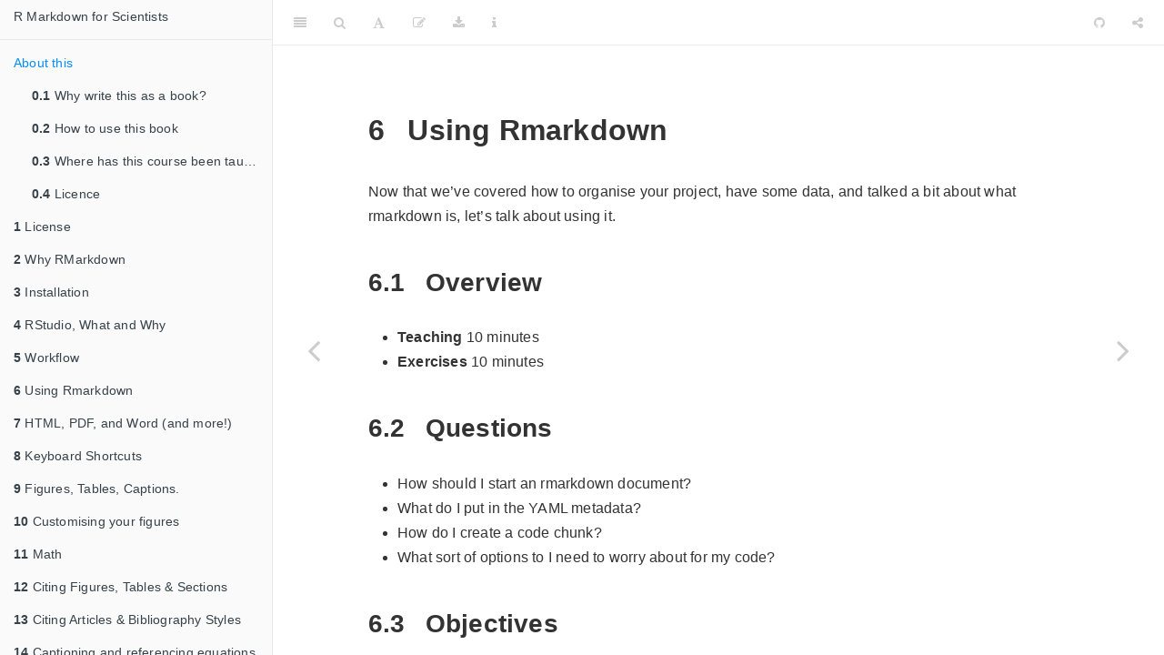

--- FILE ---
content_type: text/html;charset=UTF-8
request_url: https://rmd4sci.njtierney.com/using-rmarkdown
body_size: 13576
content:
<!DOCTYPE html><html lang="" xml:lang=""><head>

  <meta charset="utf-8">
  <meta http-equiv="X-UA-Compatible" content="IE=edge">
  <title>6 Using Rmarkdown | RMarkdown for Scientists</title>
  <meta name="description" content="A book created for a 3 hour workshop on rmarkdown">
  <meta name="generator" content="bookdown 0.20.5 and GitBook 2.6.7">

  <meta property="og:title" content="6 Using Rmarkdown | RMarkdown for Scientists">
  <meta property="og:type" content="book">
  <meta property="og:url" content="https://rmd4sci.njtierney.com/">
  
  <meta property="og:description" content="A book created for a 3 hour workshop on rmarkdown">
  

  <meta name="twitter:card" content="summary">
  <meta name="twitter:title" content="6 Using Rmarkdown | RMarkdown for Scientists">
  
  <meta name="twitter:description" content="A book created for a 3 hour workshop on rmarkdown">
  

<meta name="author" content="Nicholas Tierney">


<meta name="date" content="2020-09-09">

  <meta name="viewport" content="width=device-width, initial-scale=1">
  <meta name="apple-mobile-web-app-capable" content="yes">
  <meta name="apple-mobile-web-app-status-bar-style" content="black">
  
  
<link rel="prev" href="workflow.html">
<link rel="next" href="html-pdf-and-word-and-more.html">

<link href="libs/gitbook-2.6.7/css/style.css" rel="stylesheet">
<link href="libs/gitbook-2.6.7/css/plugin-table.css" rel="stylesheet">
<link href="libs/gitbook-2.6.7/css/plugin-bookdown.css" rel="stylesheet">
<link href="libs/gitbook-2.6.7/css/plugin-highlight.css" rel="stylesheet">
<link href="libs/gitbook-2.6.7/css/plugin-search.css" rel="stylesheet">
<link href="libs/gitbook-2.6.7/css/plugin-fontsettings.css" rel="stylesheet">
<link href="libs/gitbook-2.6.7/css/plugin-clipboard.css" rel="stylesheet">












<style type="text/css">
a.sourceLine { display: inline-block; line-height: 1.25; }
a.sourceLine { pointer-events: none; color: inherit; text-decoration: inherit; }
a.sourceLine:empty { height: 1.2em; }
.sourceCode { overflow: visible; }
code.sourceCode { white-space: pre; position: relative; }
pre.sourceCode { margin: 0; }
@media screen {
div.sourceCode { overflow: auto; }
}
@media print {
code.sourceCode { white-space: pre-wrap; }
a.sourceLine { text-indent: -1em; padding-left: 1em; }
}
pre.numberSource a.sourceLine
  { position: relative; left: -4em; }
pre.numberSource a.sourceLine::before
  { content: attr(data-line-number);
    position: relative; left: -1em; text-align: right; vertical-align: baseline;
    border: none; pointer-events: all; display: inline-block;
    -webkit-touch-callout: none; -webkit-user-select: none;
    -khtml-user-select: none; -moz-user-select: none;
    -ms-user-select: none; user-select: none;
    padding: 0 4px; width: 4em;
    color: #aaaaaa;
  }
pre.numberSource { margin-left: 3em; border-left: 1px solid #aaaaaa;  padding-left: 4px; }
div.sourceCode
  {  }
@media screen {
a.sourceLine::before { text-decoration: underline; }
}
code span.al { color: #ff0000; font-weight: bold; } /* Alert */
code span.an { color: #60a0b0; font-weight: bold; font-style: italic; } /* Annotation */
code span.at { color: #7d9029; } /* Attribute */
code span.bn { color: #40a070; } /* BaseN */
code span.bu { } /* BuiltIn */
code span.cf { color: #007020; font-weight: bold; } /* ControlFlow */
code span.ch { color: #4070a0; } /* Char */
code span.cn { color: #880000; } /* Constant */
code span.co { color: #60a0b0; font-style: italic; } /* Comment */
code span.cv { color: #60a0b0; font-weight: bold; font-style: italic; } /* CommentVar */
code span.do { color: #ba2121; font-style: italic; } /* Documentation */
code span.dt { color: #902000; } /* DataType */
code span.dv { color: #40a070; } /* DecVal */
code span.er { color: #ff0000; font-weight: bold; } /* Error */
code span.ex { } /* Extension */
code span.fl { color: #40a070; } /* Float */
code span.fu { color: #06287e; } /* Function */
code span.im { } /* Import */
code span.in { color: #60a0b0; font-weight: bold; font-style: italic; } /* Information */
code span.kw { color: #007020; font-weight: bold; } /* Keyword */
code span.op { color: #666666; } /* Operator */
code span.ot { color: #007020; } /* Other */
code span.pp { color: #bc7a00; } /* Preprocessor */
code span.sc { color: #4070a0; } /* SpecialChar */
code span.ss { color: #bb6688; } /* SpecialString */
code span.st { color: #4070a0; } /* String */
code span.va { color: #19177c; } /* Variable */
code span.vs { color: #4070a0; } /* VerbatimString */
code span.wa { color: #60a0b0; font-weight: bold; font-style: italic; } /* Warning */
</style>

<link rel="stylesheet" href="style.css" type="text/css">
<style type="text/css">.MathJax_Hover_Frame {border-radius: .25em; -webkit-border-radius: .25em; -moz-border-radius: .25em; -khtml-border-radius: .25em; box-shadow: 0px 0px 15px #83A; -webkit-box-shadow: 0px 0px 15px #83A; -moz-box-shadow: 0px 0px 15px #83A; -khtml-box-shadow: 0px 0px 15px #83A; border: 1px solid #A6D ! important; display: inline-block; position: absolute}
.MathJax_Menu_Button .MathJax_Hover_Arrow {position: absolute; cursor: pointer; display: inline-block; border: 2px solid #AAA; border-radius: 4px; -webkit-border-radius: 4px; -moz-border-radius: 4px; -khtml-border-radius: 4px; font-family: 'Courier New',Courier; font-size: 9px; color: #F0F0F0}
.MathJax_Menu_Button .MathJax_Hover_Arrow span {display: block; background-color: #AAA; border: 1px solid; border-radius: 3px; line-height: 0; padding: 4px}
.MathJax_Hover_Arrow:hover {color: white!important; border: 2px solid #CCC!important}
.MathJax_Hover_Arrow:hover span {background-color: #CCC!important}
</style><style type="text/css">#MathJax_About {position: fixed; left: 50%; width: auto; text-align: center; border: 3px outset; padding: 1em 2em; background-color: #DDDDDD; color: black; cursor: default; font-family: message-box; font-size: 120%; font-style: normal; text-indent: 0; text-transform: none; line-height: normal; letter-spacing: normal; word-spacing: normal; word-wrap: normal; white-space: nowrap; float: none; z-index: 201; border-radius: 15px; -webkit-border-radius: 15px; -moz-border-radius: 15px; -khtml-border-radius: 15px; box-shadow: 0px 10px 20px #808080; -webkit-box-shadow: 0px 10px 20px #808080; -moz-box-shadow: 0px 10px 20px #808080; -khtml-box-shadow: 0px 10px 20px #808080; filter: progid:DXImageTransform.Microsoft.dropshadow(OffX=2, OffY=2, Color='gray', Positive='true')}
#MathJax_About.MathJax_MousePost {outline: none}
.MathJax_Menu {position: absolute; background-color: white; color: black; width: auto; padding: 5px 0px; border: 1px solid #CCCCCC; margin: 0; cursor: default; font: menu; text-align: left; text-indent: 0; text-transform: none; line-height: normal; letter-spacing: normal; word-spacing: normal; word-wrap: normal; white-space: nowrap; float: none; z-index: 201; border-radius: 5px; -webkit-border-radius: 5px; -moz-border-radius: 5px; -khtml-border-radius: 5px; box-shadow: 0px 10px 20px #808080; -webkit-box-shadow: 0px 10px 20px #808080; -moz-box-shadow: 0px 10px 20px #808080; -khtml-box-shadow: 0px 10px 20px #808080; filter: progid:DXImageTransform.Microsoft.dropshadow(OffX=2, OffY=2, Color='gray', Positive='true')}
.MathJax_MenuItem {padding: 1px 2em; background: transparent}
.MathJax_MenuArrow {position: absolute; right: .5em; padding-top: .25em; color: #666666; font-size: .75em}
.MathJax_MenuActive .MathJax_MenuArrow {color: white}
.MathJax_MenuArrow.RTL {left: .5em; right: auto}
.MathJax_MenuCheck {position: absolute; left: .7em}
.MathJax_MenuCheck.RTL {right: .7em; left: auto}
.MathJax_MenuRadioCheck {position: absolute; left: .7em}
.MathJax_MenuRadioCheck.RTL {right: .7em; left: auto}
.MathJax_MenuLabel {padding: 1px 2em 3px 1.33em; font-style: italic}
.MathJax_MenuRule {border-top: 1px solid #DDDDDD; margin: 4px 3px}
.MathJax_MenuDisabled {color: GrayText}
.MathJax_MenuActive {background-color: #606872; color: white}
.MathJax_MenuDisabled:focus, .MathJax_MenuLabel:focus {background-color: #E8E8E8}
.MathJax_ContextMenu:focus {outline: none}
.MathJax_ContextMenu .MathJax_MenuItem:focus {outline: none}
#MathJax_AboutClose {top: .2em; right: .2em}
.MathJax_Menu .MathJax_MenuClose {top: -10px; left: -10px}
.MathJax_MenuClose {position: absolute; cursor: pointer; display: inline-block; border: 2px solid #AAA; border-radius: 18px; -webkit-border-radius: 18px; -moz-border-radius: 18px; -khtml-border-radius: 18px; font-family: 'Courier New',Courier; font-size: 24px; color: #F0F0F0}
.MathJax_MenuClose span {display: block; background-color: #AAA; border: 1.5px solid; border-radius: 18px; -webkit-border-radius: 18px; -moz-border-radius: 18px; -khtml-border-radius: 18px; line-height: 0; padding: 8px 0 6px}
.MathJax_MenuClose:hover {color: white!important; border: 2px solid #CCC!important}
.MathJax_MenuClose:hover span {background-color: #CCC!important}
.MathJax_MenuClose:hover:focus {outline: none}
</style><style type="text/css">.MathJax_Preview .MJXf-math {color: inherit!important}
</style><style type="text/css">.MJX_Assistive_MathML {position: absolute!important; top: 0; left: 0; clip: rect(1px, 1px, 1px, 1px); padding: 1px 0 0 0!important; border: 0!important; height: 1px!important; width: 1px!important; overflow: hidden!important; display: block!important; -webkit-touch-callout: none; -webkit-user-select: none; -khtml-user-select: none; -moz-user-select: none; -ms-user-select: none; user-select: none}
.MJX_Assistive_MathML.MJX_Assistive_MathML_Block {width: 100%!important}
</style><style type="text/css">#MathJax_Zoom {position: absolute; background-color: #F0F0F0; overflow: auto; display: block; z-index: 301; padding: .5em; border: 1px solid black; margin: 0; font-weight: normal; font-style: normal; text-align: left; text-indent: 0; text-transform: none; line-height: normal; letter-spacing: normal; word-spacing: normal; word-wrap: normal; white-space: nowrap; float: none; -webkit-box-sizing: content-box; -moz-box-sizing: content-box; box-sizing: content-box; box-shadow: 5px 5px 15px #AAAAAA; -webkit-box-shadow: 5px 5px 15px #AAAAAA; -moz-box-shadow: 5px 5px 15px #AAAAAA; -khtml-box-shadow: 5px 5px 15px #AAAAAA; filter: progid:DXImageTransform.Microsoft.dropshadow(OffX=2, OffY=2, Color='gray', Positive='true')}
#MathJax_ZoomOverlay {position: absolute; left: 0; top: 0; z-index: 300; display: inline-block; width: 100%; height: 100%; border: 0; padding: 0; margin: 0; background-color: white; opacity: 0; filter: alpha(opacity=0)}
#MathJax_ZoomFrame {position: relative; display: inline-block; height: 0; width: 0}
#MathJax_ZoomEventTrap {position: absolute; left: 0; top: 0; z-index: 302; display: inline-block; border: 0; padding: 0; margin: 0; background-color: white; opacity: 0; filter: alpha(opacity=0)}
</style><style type="text/css">.MathJax_Preview {color: #888; display: contents}
#MathJax_Message {position: fixed; left: 1em; bottom: 1.5em; background-color: #E6E6E6; border: 1px solid #959595; margin: 0px; padding: 2px 8px; z-index: 102; color: black; font-size: 80%; width: auto; white-space: nowrap}
#MathJax_MSIE_Frame {position: absolute; top: 0; left: 0; width: 0px; z-index: 101; border: 0px; margin: 0px; padding: 0px}
.MathJax_Error {color: #CC0000; font-style: italic}
</style><style type="text/css">.MJXp-script {font-size: .8em}
.MJXp-right {-webkit-transform-origin: right; -moz-transform-origin: right; -ms-transform-origin: right; -o-transform-origin: right; transform-origin: right}
.MJXp-bold {font-weight: bold}
.MJXp-italic {font-style: italic}
.MJXp-scr {font-family: MathJax_Script,'Times New Roman',Times,STIXGeneral,serif}
.MJXp-frak {font-family: MathJax_Fraktur,'Times New Roman',Times,STIXGeneral,serif}
.MJXp-sf {font-family: MathJax_SansSerif,'Times New Roman',Times,STIXGeneral,serif}
.MJXp-cal {font-family: MathJax_Caligraphic,'Times New Roman',Times,STIXGeneral,serif}
.MJXp-mono {font-family: MathJax_Typewriter,'Times New Roman',Times,STIXGeneral,serif}
.MJXp-largeop {font-size: 150%}
.MJXp-largeop.MJXp-int {vertical-align: -.2em}
.MJXp-math {display: inline-block; line-height: 1.2; text-indent: 0; font-family: 'Times New Roman',Times,STIXGeneral,serif; white-space: nowrap; border-collapse: collapse}
.MJXp-display {display: block; text-align: center; margin: 1em 0}
.MJXp-math span {display: inline-block}
.MJXp-box {display: block!important; text-align: center}
.MJXp-box:after {content: " "}
.MJXp-rule {display: block!important; margin-top: .1em}
.MJXp-char {display: block!important}
.MJXp-mo {margin: 0 .15em}
.MJXp-mfrac {margin: 0 .125em; vertical-align: .25em}
.MJXp-denom {display: inline-table!important; width: 100%}
.MJXp-denom > * {display: table-row!important}
.MJXp-surd {vertical-align: top}
.MJXp-surd > * {display: block!important}
.MJXp-script-box > *  {display: table!important; height: 50%}
.MJXp-script-box > * > * {display: table-cell!important; vertical-align: top}
.MJXp-script-box > *:last-child > * {vertical-align: bottom}
.MJXp-script-box > * > * > * {display: block!important}
.MJXp-mphantom {visibility: hidden}
.MJXp-munderover, .MJXp-munder {display: inline-table!important}
.MJXp-over {display: inline-block!important; text-align: center}
.MJXp-over > * {display: block!important}
.MJXp-munderover > *, .MJXp-munder > * {display: table-row!important}
.MJXp-mtable {vertical-align: .25em; margin: 0 .125em}
.MJXp-mtable > * {display: inline-table!important; vertical-align: middle}
.MJXp-mtr {display: table-row!important}
.MJXp-mtd {display: table-cell!important; text-align: center; padding: .5em 0 0 .5em}
.MJXp-mtr > .MJXp-mtd:first-child {padding-left: 0}
.MJXp-mtr:first-child > .MJXp-mtd {padding-top: 0}
.MJXp-mlabeledtr {display: table-row!important}
.MJXp-mlabeledtr > .MJXp-mtd:first-child {padding-left: 0}
.MJXp-mlabeledtr:first-child > .MJXp-mtd {padding-top: 0}
.MJXp-merror {background-color: #FFFF88; color: #CC0000; border: 1px solid #CC0000; padding: 1px 3px; font-style: normal; font-size: 90%}
.MJXp-scale0 {-webkit-transform: scaleX(.0); -moz-transform: scaleX(.0); -ms-transform: scaleX(.0); -o-transform: scaleX(.0); transform: scaleX(.0)}
.MJXp-scale1 {-webkit-transform: scaleX(.1); -moz-transform: scaleX(.1); -ms-transform: scaleX(.1); -o-transform: scaleX(.1); transform: scaleX(.1)}
.MJXp-scale2 {-webkit-transform: scaleX(.2); -moz-transform: scaleX(.2); -ms-transform: scaleX(.2); -o-transform: scaleX(.2); transform: scaleX(.2)}
.MJXp-scale3 {-webkit-transform: scaleX(.3); -moz-transform: scaleX(.3); -ms-transform: scaleX(.3); -o-transform: scaleX(.3); transform: scaleX(.3)}
.MJXp-scale4 {-webkit-transform: scaleX(.4); -moz-transform: scaleX(.4); -ms-transform: scaleX(.4); -o-transform: scaleX(.4); transform: scaleX(.4)}
.MJXp-scale5 {-webkit-transform: scaleX(.5); -moz-transform: scaleX(.5); -ms-transform: scaleX(.5); -o-transform: scaleX(.5); transform: scaleX(.5)}
.MJXp-scale6 {-webkit-transform: scaleX(.6); -moz-transform: scaleX(.6); -ms-transform: scaleX(.6); -o-transform: scaleX(.6); transform: scaleX(.6)}
.MJXp-scale7 {-webkit-transform: scaleX(.7); -moz-transform: scaleX(.7); -ms-transform: scaleX(.7); -o-transform: scaleX(.7); transform: scaleX(.7)}
.MJXp-scale8 {-webkit-transform: scaleX(.8); -moz-transform: scaleX(.8); -ms-transform: scaleX(.8); -o-transform: scaleX(.8); transform: scaleX(.8)}
.MJXp-scale9 {-webkit-transform: scaleX(.9); -moz-transform: scaleX(.9); -ms-transform: scaleX(.9); -o-transform: scaleX(.9); transform: scaleX(.9)}
.MathJax_PHTML .noError {vertical-align: ; font-size: 90%; text-align: left; color: black; padding: 1px 3px; border: 1px solid}
</style></head>

<body><div id="MathJax_Message" style="display: none;"></div>



  <div class="book without-animation with-summary   font-size-2 font-family-1" data-basepath=".">

    <div class="book-summary"><div class="book-search" role="search"><label for="search-box" aria-hidden="false" hidden="hidden">Type to search</label><input id="search-box" type="search" class="form-control" placeholder="Type to search (Enter for navigation)" title="Use Enter or the &lt;Down&gt; key to navigate to the next match, or the &lt;Up&gt; key to the previous match"></div>
      <nav role="navigation">

<ul class="summary">
<li><a href="./">R Markdown for Scientists</a></li>

<li class="divider"></li>
<li class="chapter active" data-level="" data-path="index.html"><a href="/"><i class="fa fa-check"></i>About this</a><ul style="display: block;">
<li class="chapter" data-level="0.1" data-path="index.html"><a href="/#why-write-this-as-a-book"><i class="fa fa-check"></i><b>0.1</b> Why write this as a book?</a></li>
<li class="chapter" data-level="0.2" data-path="index.html"><a href="/#how-to-use-this-book"><i class="fa fa-check"></i><b>0.2</b> How to use this book</a></li>
<li class="chapter" data-level="0.3" data-path="index.html"><a href="/#where-has-this-course-been-taught" title="0.3 Where has this course been taught?"><i class="fa fa-check"></i><b>0.3</b> Where has this course been taught?</a></li>
<li class="chapter" data-level="0.4" data-path="index.html"><a href="/#licence"><i class="fa fa-check"></i><b>0.4</b> Licence</a></li>
</ul></li>
<li class="chapter" data-level="1" data-path="license.html"><a href="/license"><i class="fa fa-check"></i><b>1</b> License</a></li>
<li class="chapter" data-level="2" data-path="why-rmarkdown.html"><a href="/why-rmarkdown"><i class="fa fa-check"></i><b>2</b> Why RMarkdown</a><ul style="display: none;">
<li class="chapter" data-level="2.1" data-path="why-rmarkdown.html"><a href="/why-rmarkdown#overview"><i class="fa fa-check"></i><b>2.1</b> Overview</a></li>
<li class="chapter" data-level="2.2" data-path="why-rmarkdown.html"><a href="/why-rmarkdown#questions"><i class="fa fa-check"></i><b>2.2</b> Questions</a></li>
<li class="chapter" data-level="2.3" data-path="why-rmarkdown.html"><a href="/why-rmarkdown#objectives"><i class="fa fa-check"></i><b>2.3</b> Objectives</a></li>
<li class="chapter" data-level="2.4" data-path="why-rmarkdown.html"><a href="/why-rmarkdown#your-turn"><i class="fa fa-check"></i><b>2.4</b> Your Turn</a></li>
<li class="chapter" data-level="2.5" data-path="why-rmarkdown.html"><a href="/why-rmarkdown#reproducibility-is-a-problem"><i class="fa fa-check"></i><b>2.5</b> Reproducibility is a problem</a></li>
<li class="chapter" data-level="2.6" data-path="why-rmarkdown.html"><a href="/why-rmarkdown#literate-programming-is-a-partial-solution"><i class="fa fa-check"></i><b>2.6</b> Literate programming is a partial solution</a></li>
<li class="chapter" data-level="2.7" data-path="why-rmarkdown.html"><a href="/why-rmarkdown#markdown-as-a-new-player-to-legibility"><i class="fa fa-check"></i><b>2.7</b> Markdown as a new player to legibility</a><ul style="display: none;">
<li class="chapter" data-level="2.7.1" data-path="why-rmarkdown.html"><a href="/why-rmarkdown#a-brief-example-of-markdown"><i class="fa fa-check"></i><b>2.7.1</b> A brief example of markdown</a></li>
</ul></li>
<li class="chapter" data-level="2.8" data-path="why-rmarkdown.html"><a href="/why-rmarkdown#your-turn-1"><i class="fa fa-check"></i><b>2.8</b> Your Turn</a></li>
<li class="chapter" data-level="2.9" data-path="why-rmarkdown.html"><a href="/why-rmarkdown#r-markdown-helps-complete-the-solution-to-the-reproducibility-problem"><i class="fa fa-check"></i><b>2.9</b> R Markdown helps complete the solution to the reproducibility problem</a></li>
<li class="chapter" data-level="2.10" data-path="why-rmarkdown.html"><a href="/why-rmarkdown#summary"><i class="fa fa-check"></i><b>2.10</b> Summary</a></li>
<li class="chapter" data-level="2.11" data-path="why-rmarkdown.html"><a href="/why-rmarkdown#learning-more"><i class="fa fa-check"></i><b>2.11</b> Learning more</a></li>
</ul></li>
<li class="chapter" data-level="3" data-path="installation.html"><a href="/installation"><i class="fa fa-check"></i><b>3</b> Installation</a><ul style="display: none;">
<li class="chapter" data-level="3.1" data-path="installation.html"><a href="/installation#overview-1"><i class="fa fa-check"></i><b>3.1</b> Overview</a></li>
<li class="chapter" data-level="3.2" data-path="installation.html"><a href="/installation#questions-1"><i class="fa fa-check"></i><b>3.2</b> Questions</a></li>
<li class="chapter" data-level="3.3" data-path="installation.html"><a href="/installation#software-setup"><i class="fa fa-check"></i><b>3.3</b> Software Setup</a><ul style="display: none;">
<li class="chapter" data-level="3.3.1" data-path="installation.html"><a href="/installation#r"><i class="fa fa-check"></i><b>3.3.1</b> R</a></li>
<li class="chapter" data-level="3.3.2" data-path="installation.html"><a href="/installation#rstudio"><i class="fa fa-check"></i><b>3.3.2</b> RStudio</a></li>
</ul></li>
<li class="chapter" data-level="3.4" data-path="installation.html"><a href="/installation#rmarkdown"><i class="fa fa-check"></i><b>3.4</b> RMarkdown</a></li>
<li class="chapter" data-level="3.5" data-path="installation.html"><a href="/installation#a-note-on-pdf"><i class="fa fa-check"></i><b>3.5</b> A note on PDF</a><ul style="display: none;">
<li class="chapter" data-level="3.5.1" data-path="installation.html"><a href="/installation#problem-solving-with-latex"><i class="fa fa-check"></i><b>3.5.1</b> Problem solving with LaTeX</a></li>
</ul></li>
<li class="chapter" data-level="3.6" data-path="installation.html"><a href="/installation#test-script"><i class="fa fa-check"></i><b>3.6</b> Test Script</a></li>
</ul></li>
<li class="chapter" data-level="4" data-path="rstudio-what-and-why.html"><a href="/rstudio-what-and-why"><i class="fa fa-check"></i><b>4</b> RStudio, What and Why</a><ul style="display: none;">
<li class="chapter" data-level="4.1" data-path="rstudio-what-and-why.html"><a href="/rstudio-what-and-why#overview-2"><i class="fa fa-check"></i><b>4.1</b> Overview</a></li>
<li class="chapter" data-level="4.2" data-path="rstudio-what-and-why.html"><a href="/rstudio-what-and-why#questions-2"><i class="fa fa-check"></i><b>4.2</b> Questions</a></li>
<li class="chapter" data-level="4.3" data-path="rstudio-what-and-why.html"><a href="/rstudio-what-and-why#objectives-1"><i class="fa fa-check"></i><b>4.3</b> Objectives</a></li>
<li class="chapter" data-level="4.4" data-path="rstudio-what-and-why.html"><a href="/rstudio-what-and-why#what-is-rstudio-and-why-should-i-use-it"><i class="fa fa-check"></i><b>4.4</b> What is RStudio, and why should I use it?</a></li>
<li class="chapter" data-level="4.5" data-path="rstudio-what-and-why.html"><a href="/rstudio-what-and-why#exercise-rstudio-default-options"><i class="fa fa-check"></i><b>4.5</b> Exercise: RStudio default options</a></li>
<li class="chapter" data-level="4.6" data-path="rstudio-what-and-why.html"><a href="/rstudio-what-and-why#learning-more-1"><i class="fa fa-check"></i><b>4.6</b> Learning more</a></li>
</ul></li>
<li class="chapter" data-level="5" data-path="workflow.html"><a href="/workflow"><i class="fa fa-check"></i><b>5</b> Workflow</a><ul style="display: none;">
<li class="chapter" data-level="5.1" data-path="workflow.html"><a href="/workflow#overview-3"><i class="fa fa-check"></i><b>5.1</b> Overview</a></li>
<li class="chapter" data-level="5.2" data-path="workflow.html"><a href="/workflow#questions-3"><i class="fa fa-check"></i><b>5.2</b> Questions</a></li>
<li class="chapter" data-level="5.3" data-path="workflow.html"><a href="/workflow#objectives-2"><i class="fa fa-check"></i><b>5.3</b> Objectives</a></li>
<li class="chapter" data-level="5.4" data-path="workflow.html"><a href="/workflow#your-turn-2"><i class="fa fa-check"></i><b>5.4</b> Your Turn</a></li>
<li class="chapter" data-level="5.5" data-path="workflow.html"><a href="/workflow#when-you-start-a-new-project-open-a-new-rstudio-project"><i class="fa fa-check"></i><b>5.5</b> When you start a new project: Open a new RStudio project</a><ul style="display: none;">
<li class="chapter" data-level="5.5.1" data-path="workflow.html"><a href="/workflow#so-what-does-this-do"><i class="fa fa-check"></i><b>5.5.1</b> So what does this do?</a></li>
</ul></li>
<li class="chapter" data-level="5.6" data-path="workflow.html"><a href="/workflow#what-is-a-file-path"><i class="fa fa-check"></i><b>5.6</b> What is a file path?</a></li>
<li class="chapter" data-level="5.7" data-path="workflow.html"><a href="/workflow#your-turn-3"><i class="fa fa-check"></i><b>5.7</b> Your Turn</a></li>
<li class="chapter" data-level="5.8" data-path="workflow.html"><a href="/workflow#is-there-an-answer-to-the-madness"><i class="fa fa-check"></i><b>5.8</b> Is there an answer to the madness?</a></li>
<li class="chapter" data-level="5.9" data-path="workflow.html"><a href="/workflow#your-turn-use-your-own-rstudio-project"><i class="fa fa-check"></i><b>5.9</b> Your Turn: Use your own rstudio project</a></li>
<li class="chapter" data-level="5.10" data-path="workflow.html"><a href="/workflow#your-turn-4"><i class="fa fa-check"></i><b>5.10</b> Your turn</a></li>
<li class="chapter" data-level="5.11" data-path="workflow.html"><a href="/workflow#the-here-package"><i class="fa fa-check"></i><b>5.11</b> The “here” package</a></li>
<li class="chapter" data-level="5.12" data-path="workflow.html"><a href="/workflow#remember"><i class="fa fa-check"></i><b>5.12</b> Remember</a><ul style="display: none;">
<li class="chapter" data-level="5.12.1" data-path="workflow.html"><a href="/workflow#aside-creating-an-rstudio-project"><i class="fa fa-check"></i><b>5.12.1</b> Aside: Creating an RStudio project</a></li>
</ul></li>
</ul></li>
<li class="chapter" data-level="6" data-path="using-rmarkdown.html"><a href="/using-rmarkdown"><i class="fa fa-check"></i><b>6</b> Using Rmarkdown</a><ul style="display: none;">
<li class="chapter" data-level="6.1" data-path="using-rmarkdown.html"><a href="/using-rmarkdown#overview-4"><i class="fa fa-check"></i><b>6.1</b> Overview</a></li>
<li class="chapter" data-level="6.2" data-path="using-rmarkdown.html"><a href="/using-rmarkdown#questions-4"><i class="fa fa-check"></i><b>6.2</b> Questions</a></li>
<li class="chapter" data-level="6.3" data-path="using-rmarkdown.html"><a href="/using-rmarkdown#objectives-3"><i class="fa fa-check"></i><b>6.3</b> Objectives</a></li>
<li class="chapter" data-level="6.4" data-path="using-rmarkdown.html"><a href="/using-rmarkdown#the-anatomy-of-an-rmarkdown-document"><i class="fa fa-check"></i><b>6.4</b> The anatomy of an rmarkdown document</a><ul style="display: none;">
<li class="chapter" data-level="6.4.1" data-path="using-rmarkdown.html"><a href="/using-rmarkdown#metadata"><i class="fa fa-check"></i><b>6.4.1</b> Metadata</a></li>
<li class="chapter" data-level="6.4.2" data-path="using-rmarkdown.html"><a href="/using-rmarkdown#text"><i class="fa fa-check"></i><b>6.4.2</b> Text</a></li>
<li class="chapter" data-level="6.4.3" data-path="using-rmarkdown.html"><a href="/using-rmarkdown#code"><i class="fa fa-check"></i><b>6.4.3</b> Code</a></li>
<li class="chapter" data-level="6.4.4" data-path="using-rmarkdown.html"><a href="/using-rmarkdown#chunk-names"><i class="fa fa-check"></i><b>6.4.4</b> Chunk names</a></li>
</ul></li>
<li class="chapter" data-level="6.5" data-path="using-rmarkdown.html"><a href="/using-rmarkdown#code-chunk-options"><i class="fa fa-check"></i><b>6.5</b> Code chunk options</a><ul style="display: none;">
<li class="chapter" data-level="6.5.1" data-path="using-rmarkdown.html"><a href="/using-rmarkdown#inline-code"><i class="fa fa-check"></i><b>6.5.1</b> Inline code</a></li>
</ul></li>
<li class="chapter" data-level="6.6" data-path="using-rmarkdown.html"><a href="/using-rmarkdown#creating-an-rmarkdown-document"><i class="fa fa-check"></i><b>6.6</b> Creating an rmarkdown document</a></li>
<li class="chapter" data-level="6.7" data-path="using-rmarkdown.html"><a href="/using-rmarkdown#working-with-an-rmarkdown-document"><i class="fa fa-check"></i><b>6.7</b> Working with an rmarkdown document</a><ul style="display: none;">
<li class="chapter" data-level="6.7.1" data-path="using-rmarkdown.html"><a href="/using-rmarkdown#your-turn-5"><i class="fa fa-check"></i><b>6.7.1</b> Your Turn</a></li>
</ul></li>
<li class="chapter" data-level="6.8" data-path="using-rmarkdown.html"><a href="/using-rmarkdown#nicks-rmarkdown-hygiene-recommendations"><i class="fa fa-check"></i><b>6.8</b> Nick’s rmarkdown hygiene recommendations</a></li>
<li class="chapter" data-level="6.9" data-path="using-rmarkdown.html"><a href="/using-rmarkdown#your-turn-6"><i class="fa fa-check"></i><b>6.9</b> Your Turn</a></li>
</ul></li>
<li class="chapter" data-level="7" data-path="html-pdf-and-word-and-more.html"><a href="/html-pdf-and-word-and-more"><i class="fa fa-check"></i><b>7</b> HTML, PDF, and Word (and more!)</a><ul style="display: none;">
<li class="chapter" data-level="7.1" data-path="html-pdf-and-word-and-more.html"><a href="/html-pdf-and-word-and-more#overview-5"><i class="fa fa-check"></i><b>7.1</b> Overview</a></li>
<li class="chapter" data-level="7.2" data-path="html-pdf-and-word-and-more.html"><a href="/html-pdf-and-word-and-more#questions-5"><i class="fa fa-check"></i><b>7.2</b> Questions</a></li>
<li class="chapter" data-level="7.3" data-path="html-pdf-and-word-and-more.html"><a href="/html-pdf-and-word-and-more#objectives-4"><i class="fa fa-check"></i><b>7.3</b> Objectives</a></li>
<li class="chapter" data-level="7.4" data-path="html-pdf-and-word-and-more.html"><a href="/html-pdf-and-word-and-more#how-do-i-convert-to-html-pdf-or-word"><i class="fa fa-check"></i><b>7.4</b> How do I convert to HTML, PDF, or Word?</a><ul style="display: none;">
<li class="chapter" data-level="7.4.1" data-path="html-pdf-and-word-and-more.html"><a href="/html-pdf-and-word-and-more#a-note-on-workflow-with-rmarkdown-html-first-pdfword-later"><i class="fa fa-check"></i><b>7.4.1</b> A note on workflow with rmarkdown: HTML first, PDF/word later</a></li>
</ul></li>
<li class="chapter" data-level="7.5" data-path="html-pdf-and-word-and-more.html"><a href="/html-pdf-and-word-and-more#your-turn-7"><i class="fa fa-check"></i><b>7.5</b> Your Turn</a></li>
</ul></li>
<li class="chapter" data-level="8" data-path="keyboard-shortcuts.html"><a href="/keyboard-shortcuts"><i class="fa fa-check"></i><b>8</b> Keyboard Shortcuts</a><ul style="display: none;">
<li class="chapter" data-level="8.1" data-path="keyboard-shortcuts.html"><a href="/keyboard-shortcuts#overview-6"><i class="fa fa-check"></i><b>8.1</b> Overview</a></li>
<li class="chapter" data-level="8.2" data-path="keyboard-shortcuts.html"><a href="/keyboard-shortcuts#questions-6"><i class="fa fa-check"></i><b>8.2</b> Questions</a></li>
<li class="chapter" data-level="8.3" data-path="keyboard-shortcuts.html"><a href="/keyboard-shortcuts#objectives-5"><i class="fa fa-check"></i><b>8.3</b> Objectives</a></li>
<li class="chapter" data-level="8.4" data-path="keyboard-shortcuts.html"><a href="/keyboard-shortcuts#gifs-of-the-action"><i class="fa fa-check"></i><b>8.4</b> Gifs of the action</a><ul style="display: none;">
<li class="chapter" data-level="8.4.1" data-path="keyboard-shortcuts.html"><a href="/keyboard-shortcuts#knit-document"><i class="fa fa-check"></i><b>8.4.1</b> Knit document</a></li>
<li class="chapter" data-level="8.4.2" data-path="keyboard-shortcuts.html"><a href="/keyboard-shortcuts#insert-chunk"><i class="fa fa-check"></i><b>8.4.2</b> Insert Chunk</a></li>
<li class="chapter" data-level="8.4.3" data-path="keyboard-shortcuts.html"><a href="/keyboard-shortcuts#run-current-chunk"><i class="fa fa-check"></i><b>8.4.3</b> Run Current Chunk</a></li>
<li class="chapter" data-level="8.4.4" data-path="keyboard-shortcuts.html"><a href="/keyboard-shortcuts#jump-to"><i class="fa fa-check"></i><b>8.4.4</b> Jump to</a></li>
<li class="chapter" data-level="8.4.5" data-path="keyboard-shortcuts.html"><a href="/keyboard-shortcuts#create-multiple-cursors"><i class="fa fa-check"></i><b>8.4.5</b> Create multiple cursors</a></li>
<li class="chapter" data-level="8.4.6" data-path="keyboard-shortcuts.html"><a href="/keyboard-shortcuts#delete-the-current-line"><i class="fa fa-check"></i><b>8.4.6</b> Delete the current line</a></li>
<li class="chapter" data-level="8.4.7" data-path="keyboard-shortcuts.html"><a href="/keyboard-shortcuts#uncomment-out-a-line"><i class="fa fa-check"></i><b>8.4.7</b> Un/Comment out a line</a></li>
<li class="chapter" data-level="8.4.8" data-path="keyboard-shortcuts.html"><a href="/keyboard-shortcuts#reformat-section"><i class="fa fa-check"></i><b>8.4.8</b> Reformat Section</a></li>
<li class="chapter" data-level="8.4.9" data-path="keyboard-shortcuts.html"><a href="/keyboard-shortcuts#show-keyboard-shortcut-reference"><i class="fa fa-check"></i><b>8.4.9</b> Show Keyboard Shortcut Reference</a></li>
</ul></li>
<li class="chapter" data-level="8.5" data-path="keyboard-shortcuts.html"><a href="/keyboard-shortcuts#table-of-common-shortcuts"><i class="fa fa-check"></i><b>8.5</b> Table of Common Shortcuts</a></li>
<li class="chapter" data-level="8.6" data-path="keyboard-shortcuts.html"><a href="/keyboard-shortcuts#further-reading"><i class="fa fa-check"></i><b>8.6</b> Further Reading</a></li>
<li class="chapter" data-level="8.7" data-path="keyboard-shortcuts.html"><a href="/keyboard-shortcuts#your-turn-8"><i class="fa fa-check"></i><b>8.7</b> Your Turn</a></li>
</ul></li>
<li class="chapter" data-level="9" data-path="figures-tables-captions-.html"><a href="/figures-tables-captions-"><i class="fa fa-check"></i><b>9</b> Figures, Tables, Captions.</a><ul style="display: none;">
<li class="chapter" data-level="9.1" data-path="figures-tables-captions-.html"><a href="/figures-tables-captions-#overview-7"><i class="fa fa-check"></i><b>9.1</b> Overview</a></li>
<li class="chapter" data-level="9.2" data-path="figures-tables-captions-.html"><a href="/figures-tables-captions-#questions-7"><i class="fa fa-check"></i><b>9.2</b> Questions</a></li>
<li class="chapter" data-level="9.3" data-path="figures-tables-captions-.html"><a href="/figures-tables-captions-#objectives-6"><i class="fa fa-check"></i><b>9.3</b> Objectives</a></li>
<li class="chapter" data-level="9.4" data-path="figures-tables-captions-.html"><a href="/figures-tables-captions-#tables"><i class="fa fa-check"></i><b>9.4</b> Tables</a><ul style="display: none;">
<li class="chapter" data-level="9.4.1" data-path="figures-tables-captions-.html"><a href="/figures-tables-captions-#demo"><i class="fa fa-check"></i><b>9.4.1</b> Demo</a></li>
<li class="chapter" data-level="9.4.2" data-path="figures-tables-captions-.html"><a href="/figures-tables-captions-#your-turn-9"><i class="fa fa-check"></i><b>9.4.2</b> Your Turn</a></li>
</ul></li>
<li class="chapter" data-level="9.5" data-path="figures-tables-captions-.html"><a href="/figures-tables-captions-#figures"><i class="fa fa-check"></i><b>9.5</b> Figures</a><ul style="display: none;">
<li class="chapter" data-level="9.5.1" data-path="figures-tables-captions-.html"><a href="/figures-tables-captions-#captions-for-figures"><i class="fa fa-check"></i><b>9.5.1</b> Captions for figures</a></li>
<li class="chapter" data-level="9.5.2" data-path="figures-tables-captions-.html"><a href="/figures-tables-captions-#your-turn-10"><i class="fa fa-check"></i><b>9.5.2</b> Your Turn</a></li>
<li class="chapter" data-level="9.5.3" data-path="figures-tables-captions-.html"><a href="/figures-tables-captions-#inserting-images"><i class="fa fa-check"></i><b>9.5.3</b> Inserting images</a></li>
<li class="chapter" data-level="9.5.4" data-path="figures-tables-captions-.html"><a href="/figures-tables-captions-#your-turn-11"><i class="fa fa-check"></i><b>9.5.4</b> Your Turn</a></li>
</ul></li>
<li class="chapter" data-level="9.6" data-path="figures-tables-captions-.html"><a href="/figures-tables-captions-#summary-1"><i class="fa fa-check"></i><b>9.6</b> Summary</a></li>
</ul></li>
<li class="chapter" data-level="10" data-path="customising-your-figures.html"><a href="/customising-your-figures"><i class="fa fa-check"></i><b>10</b> Customising your figures</a><ul style="display: none;">
<li class="chapter" data-level="10.1" data-path="customising-your-figures.html"><a href="/customising-your-figures#overview-8"><i class="fa fa-check"></i><b>10.1</b> Overview</a></li>
<li class="chapter" data-level="10.2" data-path="customising-your-figures.html"><a href="/customising-your-figures#questions-8"><i class="fa fa-check"></i><b>10.2</b> Questions</a></li>
<li class="chapter" data-level="10.3" data-path="customising-your-figures.html"><a href="/customising-your-figures#objectives-7"><i class="fa fa-check"></i><b>10.3</b> Objectives</a></li>
<li class="chapter" data-level="10.4" data-path="customising-your-figures.html"><a href="/customising-your-figures#which-chunk-options-should-you-care-about-for-this"><i class="fa fa-check"></i><b>10.4</b> Which chunk options should you care about for this?</a><ul style="display: none;">
<li class="chapter" data-level="10.4.1" data-path="customising-your-figures.html"><a href="/customising-your-figures#your-turn-12"><i class="fa fa-check"></i><b>10.4.1</b> Your Turn</a></li>
</ul></li>
<li class="chapter" data-level="10.5" data-path="customising-your-figures.html"><a href="/customising-your-figures#setting-global-options"><i class="fa fa-check"></i><b>10.5</b> Setting global options</a><ul style="display: none;">
<li class="chapter" data-level="10.5.1" data-path="customising-your-figures.html"><a href="/customising-your-figures#your-turn-13"><i class="fa fa-check"></i><b>10.5.1</b> Your Turn</a></li>
</ul></li>
<li class="chapter" data-level="10.6" data-path="customising-your-figures.html"><a href="/customising-your-figures#keeping-your-figures"><i class="fa fa-check"></i><b>10.6</b> Keeping your figures</a></li>
<li class="chapter" data-level="10.7" data-path="customising-your-figures.html"><a href="/customising-your-figures#your-turn-14"><i class="fa fa-check"></i><b>10.7</b> Your Turn</a></li>
<li class="chapter" data-level="10.8" data-path="customising-your-figures.html"><a href="/customising-your-figures#further-reading-1"><i class="fa fa-check"></i><b>10.8</b> Further Reading</a></li>
</ul></li>
<li class="chapter" data-level="11" data-path="math.html"><a href="/math"><i class="fa fa-check"></i><b>11</b> Math</a><ul style="display: none;">
<li class="chapter" data-level="11.1" data-path="math.html"><a href="/math#overview-9"><i class="fa fa-check"></i><b>11.1</b> Overview</a></li>
<li class="chapter" data-level="11.2" data-path="math.html"><a href="/math#questions-9"><i class="fa fa-check"></i><b>11.2</b> Questions</a></li>
<li class="chapter" data-level="11.3" data-path="math.html"><a href="/math#objectives-8"><i class="fa fa-check"></i><b>11.3</b> Objectives</a></li>
<li class="chapter" data-level="11.4" data-path="math.html"><a href="/math#some-history-1"><i class="fa fa-check"></i><b>11.4</b> Some history</a></li>
<li class="chapter" data-level="11.5" data-path="math.html"><a href="/math#anatomy-of-equations"><i class="fa fa-check"></i><b>11.5</b> Anatomy of Equations</a></li>
<li class="chapter" data-level="11.6" data-path="math.html"><a href="/math#example-math-commands"><i class="fa fa-check"></i><b>11.6</b> Example math commands</a></li>
<li class="chapter" data-level="11.7" data-path="math.html"><a href="/math#exercise"><i class="fa fa-check"></i><b>11.7</b> Exercise</a></li>
<li class="chapter" data-level="11.8" data-path="math.html"><a href="/math#further-reading-2"><i class="fa fa-check"></i><b>11.8</b> Further Reading:</a></li>
</ul></li>
<li class="chapter" data-level="12" data-path="start.html"><a href="/start"><i class="fa fa-check"></i><b>12</b> Citing Figures, Tables &amp; Sections</a><ul style="display: none;">
<li class="chapter" data-level="12.1" data-path="start.html"><a href="/start#overview-10"><i class="fa fa-check"></i><b>12.1</b> Overview</a></li>
<li class="chapter" data-level="12.2" data-path="start.html"><a href="/start#questions-10"><i class="fa fa-check"></i><b>12.2</b> Questions</a></li>
<li class="chapter" data-level="12.3" data-path="start.html"><a href="/start#objectives-9"><i class="fa fa-check"></i><b>12.3</b> Objectives</a></li>
<li class="chapter" data-level="12.4" data-path="start.html"><a href="/start#how-to-refer-to-tables-and-figures-in-text"><i class="fa fa-check"></i><b>12.4</b> How to refer to tables and figures in text?</a></li>
<li class="chapter" data-level="12.5" data-path="start.html"><a href="/start#your-turn-15"><i class="fa fa-check"></i><b>12.5</b> Your Turn</a></li>
<li class="chapter" data-level="12.6" data-path="start.html"><a href="/start#referencing-a-figure"><i class="fa fa-check"></i><b>12.6</b> Referencing a figure</a><ul style="display: none;">
<li class="chapter" data-level="12.6.1" data-path="start.html"><a href="/start#demo-3"><i class="fa fa-check"></i><b>12.6.1</b> Demo</a></li>
<li class="chapter" data-level="12.6.2" data-path="start.html"><a href="/start#your-turn-16"><i class="fa fa-check"></i><b>12.6.2</b> Your Turn</a></li>
</ul></li>
<li class="chapter" data-level="12.7" data-path="start.html"><a href="/start#referencing-a-table"><i class="fa fa-check"></i><b>12.7</b> Referencing a table</a><ul style="display: none;">
<li class="chapter" data-level="12.7.1" data-path="start.html"><a href="/start#your-turn-17"><i class="fa fa-check"></i><b>12.7.1</b> Your Turn</a></li>
</ul></li>
<li class="chapter" data-level="12.8" data-path="start.html"><a href="/start#referencing-a-section"><i class="fa fa-check"></i><b>12.8</b> Referencing a section</a><ul style="display: none;">
<li class="chapter" data-level="12.8.1" data-path="start.html"><a href="/start#your-turn-18"><i class="fa fa-check"></i><b>12.8.1</b> Your Turn</a></li>
</ul></li>
<li class="chapter" data-level="12.9" data-path="start.html"><a href="/start#one-small-note"><i class="fa fa-check"></i><b>12.9</b> One small note</a></li>
</ul></li>
<li class="chapter" data-level="13" data-path="citing-articles-bibliography-styles.html"><a href="/citing-articles-bibliography-styles"><i class="fa fa-check"></i><b>13</b> Citing Articles &amp; Bibliography Styles</a><ul style="display: none;">
<li class="chapter" data-level="13.1" data-path="citing-articles-bibliography-styles.html"><a href="/citing-articles-bibliography-styles#overview-11"><i class="fa fa-check"></i><b>13.1</b> Overview</a></li>
<li class="chapter" data-level="13.2" data-path="citing-articles-bibliography-styles.html"><a href="/citing-articles-bibliography-styles#questions-11"><i class="fa fa-check"></i><b>13.2</b> Questions</a></li>
<li class="chapter" data-level="13.3" data-path="citing-articles-bibliography-styles.html"><a href="/citing-articles-bibliography-styles#objectives-10"><i class="fa fa-check"></i><b>13.3</b> Objectives</a></li>
<li class="chapter" data-level="13.4" data-path="citing-articles-bibliography-styles.html"><a href="/citing-articles-bibliography-styles#how-to-cite-things"><i class="fa fa-check"></i><b>13.4</b> How to cite things</a><ul style="display: none;">
<li class="chapter" data-level="13.4.1" data-path="citing-articles-bibliography-styles.html"><a href="/citing-articles-bibliography-styles#what-is-a-.bib-file"><i class="fa fa-check"></i><b>13.4.1</b> What is a .bib file?</a></li>
<li class="chapter" data-level="13.4.2" data-path="citing-articles-bibliography-styles.html"><a href="/citing-articles-bibliography-styles#and-how-do-i-generate-these-.bib-files"><i class="fa fa-check"></i><b>13.4.2</b> And how do I generate these .bib files?</a></li>
<li class="chapter" data-level="13.4.3" data-path="citing-articles-bibliography-styles.html"><a href="/citing-articles-bibliography-styles#your-turn-19"><i class="fa fa-check"></i><b>13.4.3</b> Your Turn</a></li>
</ul></li>
<li class="chapter" data-level="13.5" data-path="citing-articles-bibliography-styles.html"><a href="/citing-articles-bibliography-styles#how-to-change-the-bibliography-style"><i class="fa fa-check"></i><b>13.5</b> How to change the bibliography style</a><ul style="display: none;">
<li class="chapter" data-level="13.5.1" data-path="citing-articles-bibliography-styles.html"><a href="/citing-articles-bibliography-styles#your-turn-20"><i class="fa fa-check"></i><b>13.5.1</b> Your Turn</a></li>
</ul></li>
<li class="chapter" data-level="13.6" data-path="citing-articles-bibliography-styles.html"><a href="/citing-articles-bibliography-styles#how-to-move-the-bibliography-location"><i class="fa fa-check"></i><b>13.6</b> How to move the bibliography location</a><ul style="display: none;">
<li class="chapter" data-level="13.6.1" data-path="citing-articles-bibliography-styles.html"><a href="/citing-articles-bibliography-styles#your-turn-21"><i class="fa fa-check"></i><b>13.6.1</b> Your Turn</a></li>
</ul></li>
</ul></li>
<li class="chapter" data-level="14" data-path="captioning-and-referencing-equations.html"><a href="/captioning-and-referencing-equations"><i class="fa fa-check"></i><b>14</b> Captioning and referencing equations</a><ul style="display: none;">
<li class="chapter" data-level="14.1" data-path="captioning-and-referencing-equations.html"><a href="/captioning-and-referencing-equations#overview-12"><i class="fa fa-check"></i><b>14.1</b> Overview</a></li>
<li class="chapter" data-level="14.2" data-path="captioning-and-referencing-equations.html"><a href="/captioning-and-referencing-equations#questions-12"><i class="fa fa-check"></i><b>14.2</b> Questions</a><ul style="display: none;">
<li class="chapter" data-level="14.2.1" data-path="captioning-and-referencing-equations.html"><a href="/captioning-and-referencing-equations#numbering-equations"><i class="fa fa-check"></i><b>14.2.1</b> Numbering equations</a></li>
</ul></li>
<li class="chapter" data-level="14.3" data-path="captioning-and-referencing-equations.html"><a href="/captioning-and-referencing-equations#numbering-equations-1"><i class="fa fa-check"></i><b>14.3</b> Numbering equations</a></li>
<li class="chapter" data-level="14.4" data-path="captioning-and-referencing-equations.html"><a href="/captioning-and-referencing-equations#referencing-equations"><i class="fa fa-check"></i><b>14.4</b> Referencing equations</a></li>
</ul></li>
<li class="chapter" data-level="15" data-path="common-problems-with-rmarkdown-and-some-solutions.html"><a href="/common-problems-with-rmarkdown-and-some-solutions" title="15 Common Problems with rmarkdown (and some solutions)"><i class="fa fa-check"></i><b>15</b> Common Problems with rmarkdown (and some solutions)</a><ul style="display: none;">
<li class="chapter" data-level="15.1" data-path="common-problems-with-rmarkdown-and-some-solutions.html"><a href="/common-problems-with-rmarkdown-and-some-solutions#avoiding-problems"><i class="fa fa-check"></i><b>15.1</b> Avoiding problems</a></li>
<li class="chapter" data-level="15.2" data-path="common-problems-with-rmarkdown-and-some-solutions.html"><a href="/common-problems-with-rmarkdown-and-some-solutions#the-errors"><i class="fa fa-check"></i><b>15.2</b> The errors</a></li>
<li class="chapter" data-level="15.3" data-path="common-problems-with-rmarkdown-and-some-solutions.html"><a href="/common-problems-with-rmarkdown-and-some-solutions#duplication-duplicated-chunk-names"><i class="fa fa-check"></i><b>15.3</b> “Duplication”: Duplicated chunk names</a></li>
<li class="chapter" data-level="15.4" data-path="common-problems-with-rmarkdown-and-some-solutions.html"><a href="/common-problems-with-rmarkdown-and-some-solutions#not-what-i-ordered-objects-not-created-in-the-right-order"><i class="fa fa-check"></i><b>15.4</b> “Not what I ordered”: Objects not created in the right order</a></li>
<li class="chapter" data-level="15.5" data-path="common-problems-with-rmarkdown-and-some-solutions.html"><a href="/common-problems-with-rmarkdown-and-some-solutions#forgotten-trails-i-missing-or-or"><i class="fa fa-check"></i><b>15.5</b> “Forgotten Trails I”: Missing “,”, or “(”, “}”, or “’”</a></li>
<li class="chapter" data-level="15.6" data-path="common-problems-with-rmarkdown-and-some-solutions.html"><a href="/common-problems-with-rmarkdown-and-some-solutions#forgotten-trails-ii-chunk-option-with-trailing-or-not-input"><i class="fa fa-check"></i><b>15.6</b> “Forgotten Trails II”: Chunk option with trailing ", or not input</a></li>
<li class="chapter" data-level="15.7" data-path="common-problems-with-rmarkdown-and-some-solutions.html"><a href="/common-problems-with-rmarkdown-and-some-solutions#forgotten-trail-iii"><i class="fa fa-check"></i><b>15.7</b> “Forgotten Trail III”:</a></li>
<li class="chapter" data-level="15.8" data-path="common-problems-with-rmarkdown-and-some-solutions.html"><a href="/common-problems-with-rmarkdown-and-some-solutions#the-path-not-taken-file-path-incorrect"><i class="fa fa-check"></i><b>15.8</b> “The Path Not Taken” File path incorrect</a></li>
<li class="chapter" data-level="15.9" data-path="common-problems-with-rmarkdown-and-some-solutions.html"><a href="/common-problems-with-rmarkdown-and-some-solutions#spolling-i-incorrectly-spelled-chunk-options"><i class="fa fa-check"></i><b>15.9</b> “Spolling I” Incorrectly spelled chunk options</a></li>
<li class="chapter" data-level="15.10" data-path="common-problems-with-rmarkdown-and-some-solutions.html"><a href="/common-problems-with-rmarkdown-and-some-solutions#spolling-ii-incorrectly-spelled-chunk-option-inputs"><i class="fa fa-check"></i><b>15.10</b> “Spolling II” Incorrectly spelled chunk option inputs</a></li>
<li class="chapter" data-level="15.11" data-path="common-problems-with-rmarkdown-and-some-solutions.html"><a href="/common-problems-with-rmarkdown-and-some-solutions#the-legend-of-link-i-your-images-in-dont-work."><i class="fa fa-check"></i><b>15.11</b> “The Legend of Link I”: Your images in <code>![]()</code> don’t work.</a></li>
<li class="chapter" data-level="15.12" data-path="common-problems-with-rmarkdown-and-some-solutions.html"><a href="/common-problems-with-rmarkdown-and-some-solutions#latex-errors"><i class="fa fa-check"></i><b>15.12</b> LaTeX errors</a></li>
<li class="chapter" data-level="15.13" data-path="common-problems-with-rmarkdown-and-some-solutions.html"><a href="/common-problems-with-rmarkdown-and-some-solutions#i-want-to-include-inline-r-code-verbatim-to-show-an-example"><i class="fa fa-check"></i><b>15.13</b> I want to include inline R code verbatim to show an example</a></li>
<li class="chapter" data-level="15.14" data-path="common-problems-with-rmarkdown-and-some-solutions.html"><a href="/common-problems-with-rmarkdown-and-some-solutions#my-figure-or-table-isnt-being-cited"><i class="fa fa-check"></i><b>15.14</b> My Figure or Table isn’t being cited</a></li>
<li class="chapter" data-level="15.15" data-path="common-problems-with-rmarkdown-and-some-solutions.html"><a href="/common-problems-with-rmarkdown-and-some-solutions#your-turn-22"><i class="fa fa-check"></i><b>15.15</b> Your Turn</a></li>
</ul></li>
<li class="chapter" data-level="16" data-path="different-outputs-and-extensions.html"><a href="/different-outputs-and-extensions"><i class="fa fa-check"></i><b>16</b> Different Outputs and Extensions</a><ul style="display: none;">
<li class="chapter" data-level="16.1" data-path="different-outputs-and-extensions.html"><a href="/different-outputs-and-extensions#alternative-output-formats"><i class="fa fa-check"></i><b>16.1</b> Alternative output formats</a><ul style="display: none;">
<li class="chapter" data-level="16.1.1" data-path="different-outputs-and-extensions.html"><a href="/different-outputs-and-extensions#slideshows"><i class="fa fa-check"></i><b>16.1.1</b> Slideshows</a></li>
<li class="chapter" data-level="16.1.2" data-path="different-outputs-and-extensions.html"><a href="/different-outputs-and-extensions#for-journals"><i class="fa fa-check"></i><b>16.1.2</b> For Journals</a></li>
<li class="chapter" data-level="16.1.3" data-path="different-outputs-and-extensions.html"><a href="/different-outputs-and-extensions#apa"><i class="fa fa-check"></i><b>16.1.3</b> APA</a></li>
<li class="chapter" data-level="16.1.4" data-path="different-outputs-and-extensions.html"><a href="/different-outputs-and-extensions#misc"><i class="fa fa-check"></i><b>16.1.4</b> Misc</a></li>
</ul></li>
</ul></li>
<li class="chapter" data-level="17" data-path="next-steps.html"><a href="/next-steps"><i class="fa fa-check"></i><b>17</b> Next Steps</a><ul style="display: none;">
<li class="chapter" data-level="17.1" data-path="next-steps.html"><a href="/next-steps#learn-how-to-use-git-and-github"><i class="fa fa-check"></i><b>17.1</b> Learn how to use git and github</a></li>
</ul></li>
<li class="chapter" data-level="18" data-path="references.html"><a href="/references"><i class="fa fa-check"></i><b>18</b> References</a></li>
<li class="chapter" data-level="19" data-path="acknowledgements.html"><a href="/acknowledgements"><i class="fa fa-check"></i><b>19</b> Acknowledgements</a></li>
<li class="chapter" data-level="20" data-path="templates.html"><a href="/templates"><i class="fa fa-check"></i><b>20</b> Templates</a><ul style="display: none;">
<li class="chapter" data-level="20.1" data-path="templates.html"><a href="/templates#controlling-the-outputs"><i class="fa fa-check"></i><b>20.1</b> Controlling the outputs</a><ul style="display: none;">
<li class="chapter" data-level="20.1.1" data-path="templates.html"><a href="/templates#options-for-html"><i class="fa fa-check"></i><b>20.1.1</b> Options for HTML</a></li>
<li class="chapter" data-level="20.1.2" data-path="templates.html"><a href="/templates#options-for-pdf"><i class="fa fa-check"></i><b>20.1.2</b> Options for PDF</a></li>
<li class="chapter" data-level="20.1.3" data-path="templates.html"><a href="/templates#options-for-word"><i class="fa fa-check"></i><b>20.1.3</b> Options for Word</a></li>
</ul></li>
<li class="chapter" data-level="20.2" data-path="templates.html"><a href="/templates#how-do-i-set-options-specific-to-each-output"><i class="fa fa-check"></i><b>20.2</b> How do I set options specific to each output</a></li>
</ul></li>
<li class="chapter" data-level="21" data-path="faq.html"><a href="/faq"><i class="fa fa-check"></i><b>21</b> FAQ</a><ul style="display: none;">
<li class="chapter" data-level="21.1" data-path="faq.html"><a href="/faq#how-can-i-include-a-screenshot-of-an-interactive-graphic-in-pdf-or-word"><i class="fa fa-check"></i><b>21.1</b> How can I include a screenshot of an interactive graphic in PDF or Word?</a></li>
</ul></li>
<li class="chapter" data-level="22" data-path="html-document-extensions.html"><a href="/html-document-extensions"><i class="fa fa-check"></i><b>22</b> HTML document extensions</a><ul style="display: none;">
<li class="chapter" data-level="22.0.1" data-path="html-document-extensions.html"><a href="/html-document-extensions#adding-tab-sets"><i class="fa fa-check"></i><b>22.0.1</b> Adding Tab sets</a></li>
<li class="chapter" data-level="22.0.2" data-path="html-document-extensions.html"><a href="/html-document-extensions#floating-table-of-contents"><i class="fa fa-check"></i><b>22.0.2</b> Floating table of contents</a></li>
<li class="chapter" data-level="22.1" data-path="html-document-extensions.html"><a href="/html-document-extensions#your-turn-23"><i class="fa fa-check"></i><b>22.1</b> Your turn</a></li>
</ul></li>
<li class="divider"></li>
<li><a href="https://bookdown.org" target="_blank">Published with bookdown</a></li>

</ul>

      </nav>
    </div>

    <div class="book-body fixed">
      <div class="body-inner">
        <div class="book-header fixed" role="navigation" style="background-color: rgb(255, 255, 255);">
          <a class="btn pull-left js-toolbar-action" aria-label="Toggle Sidebar" title="Toggle Sidebar" href="#"><i class="fa fa-align-justify"></i></a><a class="btn pull-left js-toolbar-action" aria-label="Search" title="Search" href="#"><i class="fa fa-search"></i></a><div class="dropdown pull-right  js-toolbar-action"><a class="btn toggle-dropdown" aria-label="Share" title="Share" href="#"><i class="fa fa-share-alt"></i></a><div class="dropdown-menu dropdown-left"><div class="dropdown-caret"><span class="caret-outer"></span><span class="caret-inner"></span></div><div class="buttons"><button class="button size-5 ">Facebook</button><button class="button size-5 ">Twitter</button><button class="button size-5 ">LinkedIn</button><button class="button size-5 ">Weibo</button><button class="button size-5 ">Instapaper</button></div></div></div><a class="btn pull-right js-toolbar-action" aria-label="Github" title="Github" href="#"><i class="fa fa-github"></i></a><div class="dropdown pull-left font-settings js-toolbar-action"><a class="btn toggle-dropdown" aria-label="Font Settings" title="Font Settings" href="#"><i class="fa fa-font"></i></a><div class="dropdown-menu dropdown-right"><div class="dropdown-caret"><span class="caret-outer"></span><span class="caret-inner"></span></div><div class="buttons"><button class="button size-2 font-reduce">A</button><button class="button size-2 font-enlarge">A</button></div><div class="buttons"><button class="button size-2 ">Serif</button><button class="button size-2 ">Sans</button></div><div class="buttons"><button class="button size-3 ">White</button><button class="button size-3 ">Sepia</button><button class="button size-3 ">Night</button></div></div></div><a class="btn pull-left js-toolbar-action" aria-label="Edit" title="Edit" href="#"><i class="fa fa-edit"></i></a><div class="dropdown pull-left  js-toolbar-action"><a class="btn toggle-dropdown" aria-label="Download" title="Download" href="#"><i class="fa fa-download"></i></a><div class="dropdown-menu dropdown-right"><div class="dropdown-caret"><span class="caret-outer"></span><span class="caret-inner"></span></div><div class="buttons"><button class="button size-1 ">EPUB</button></div><div class="buttons"><button class="button size-1 ">PDF</button></div></div></div><a class="btn pull-left js-toolbar-action" aria-label="Information about the toolbar" title="Information about the toolbar" href="#"><i class="fa fa-info"></i></a><h1>
            <i class="fa fa-circle-o-notch fa-spin"></i><a href="./">RMarkdown for Scientists</a>
          </h1>
        </div>

        <div class="page-wrapper" tabindex="-1" role="main">
          <div class="page-inner">

            <section class="normal" id="section-">
<div id="using-rmarkdown" class="section level1">
<h1 class="hasAnchor"><a href="#using-rmarkdown" class="anchor"></a><span class="header-section-number">6</span> Using Rmarkdown</h1>
<p>Now that we’ve covered how to organise your project, have some data, and talked a bit about what rmarkdown is, let’s talk about using it.</p>
<div id="overview-4" class="section level2">
<h2 class="hasAnchor"><a href="#overview-4" class="anchor"></a><span class="header-section-number">6.1</span> Overview</h2>
<ul>
<li><strong>Teaching</strong> 10 minutes</li>
<li><strong>Exercises</strong> 10 minutes</li>
</ul>
</div>
<div id="questions-4" class="section level2">
<h2 class="hasAnchor"><a href="#questions-4" class="anchor"></a><span class="header-section-number">6.2</span> Questions</h2>
<ul>
<li>How should I start an rmarkdown document?</li>
<li>What do I put in the YAML metadata?</li>
<li>How do I create a code chunk?</li>
<li>What sort of options to I need to worry about for my code?</li>
</ul>
</div>
<div id="objectives-3" class="section level2">
<h2 class="hasAnchor"><a href="#objectives-3" class="anchor"></a><span class="header-section-number">6.3</span> Objectives</h2>
<ul>
<li>Create an rmarkdown document, do some basic exploration</li>
</ul>
</div>
<div id="the-anatomy-of-an-rmarkdown-document" class="section level2">
<h2 class="hasAnchor"><a href="#the-anatomy-of-an-rmarkdown-document" class="anchor"></a><span class="header-section-number">6.4</span> The anatomy of an rmarkdown document</h2>
<p>This is an rmarkdown document (demo). It has three parts:</p>
<ul>
<li>Metadata (YAML)</li>
<li>Text (markdown formatting)</li>
<li>Code (code formatting)</li>
</ul>
<div id="metadata" class="section level3">
<h3 class="hasAnchor"><a href="#metadata" class="anchor"></a><span class="header-section-number">6.4.1</span> Metadata</h3>
<p>The metadata of the document tells you how it is formed - what the title is, what date to put, and other control information. If you’re familiar with LaTeX, this is kind of like how you specify the many options, what sort of document it is, what styles to use, etc at the front matter.</p>
<p>Rmarkdown documents use YAML (YAML Ain’t Markup Language) to provide the metadata. It looks like this.</p>
<div class="sourceCode" id="cb28"><button type="button" class="copy-to-clipboard-button" title="Copy to clipboard" aria-label="Copy to clipboard"><i class="fa fa-copy"></i></button><pre class="sourceCode yaml"><code class="sourceCode yaml"><a class="sourceLine" id="cb28-1" data-line-number="1"><span class="ot">---</span></a>
<a class="sourceLine" id="cb28-2" data-line-number="2"><span class="fu">title:</span><span class="at"> </span><span class="st">"An example document"</span></a>
<a class="sourceLine" id="cb28-3" data-line-number="3"><span class="fu">author:</span><span class="at"> </span><span class="st">"Nicholas Tierney"</span></a>
<a class="sourceLine" id="cb28-4" data-line-number="4"><span class="fu">output:</span><span class="at"> html_document</span></a>
<a class="sourceLine" id="cb28-5" data-line-number="5"><span class="ot">---</span></a></code></pre></div>
<p>It starts and ends with three dashes <code>---</code>, and has fields like the following: <code>title</code>, <code>author</code>, and <code>output</code>.</p>
<p><code>title</code> and <code>author</code> are special inputs which place the title and author information at the top of the document in large font. They are optional!</p>
<p><code>output: html_document</code> tells us we want this to be a HTML document - you’ll see what this looks like in a moment!</p>
<div id="some-extra-details" class="section level4">
<h4 class="hasAnchor"><a href="#some-extra-details" class="anchor"></a><span class="header-section-number">6.4.1.1</span> Some extra details</h4>
<p>The options in the YAML are actually passed down into the <code>render</code> function under the hood.</p>
<p>This means that:</p>
<div class="sourceCode" id="cb29"><button type="button" class="copy-to-clipboard-button" title="Copy to clipboard" aria-label="Copy to clipboard"><i class="fa fa-copy"></i></button><pre class="sourceCode yaml"><code class="sourceCode yaml"><a class="sourceLine" id="cb29-1" data-line-number="1"><span class="fu">output:</span></a>
<a class="sourceLine" id="cb29-2" data-line-number="2">  <span class="fu">html_document:</span></a>
<a class="sourceLine" id="cb29-3" data-line-number="3">    <span class="fu">toc:</span><span class="at"> true</span></a>
<a class="sourceLine" id="cb29-4" data-line-number="4">    <span class="fu">toc_depth:</span><span class="at"> 2</span></a></code></pre></div>
<p>is the same as:</p>
<div class="sourceCode" id="cb30"><button type="button" class="copy-to-clipboard-button" title="Copy to clipboard" aria-label="Copy to clipboard"><i class="fa fa-copy"></i></button><pre class="sourceCode r"><code class="sourceCode r"><a class="sourceLine" id="cb30-1" data-line-number="1"><span class="kw">render</span>(file.Rmd, <span class="dt">output_format =</span> <span class="kw">html_document</span>(<span class="dt">toc =</span> <span class="ot">TRUE</span>, <span class="dt">toc_depth =</span> <span class="dv">2</span>))</a></code></pre></div>
</div>
</div>
<div id="text" class="section level3">
<h3 class="hasAnchor"><a href="#text" class="anchor"></a><span class="header-section-number">6.4.2</span> Text</h3>
<p>Is markdown, as we discussed in the earlier section,</p>
<p>It provides a simple way to mark up text</p>
<pre><code>- bullet list
- bullet list
- bullet list

1. numbered list
2. numbered list
3. numbered list

__bold__, **bold**, _italic_, *italic*

&gt; quote of something profound </code></pre>
<pre><code>```r
# computer code goes in three back ticks
1 + 1
2 + 2
```</code></pre>
<p>Would be converted to:</p>
<ul>
<li>bullet list</li>
<li>bullet list</li>
<li>bullet list</li>
</ul>
<ol style="list-style-type: decimal">
<li>numbered list</li>
<li>numbered list</li>
<li>numbered list</li>
</ol>
<p><strong>bold</strong>, <strong>bold</strong>, <em>italic</em>, <em>italic</em></p>
<blockquote>
<p>quote of something profound</p>
</blockquote>
<div class="sourceCode" id="cb33"><button type="button" class="copy-to-clipboard-button" title="Copy to clipboard" aria-label="Copy to clipboard"><i class="fa fa-copy"></i></button><pre class="sourceCode r"><code class="sourceCode r"><a class="sourceLine" id="cb33-1" data-line-number="1"><span class="co"># computer code goes in three back ticks</span></a>
<a class="sourceLine" id="cb33-2" data-line-number="2"><span class="dv">1</span> <span class="op">+</span><span class="st"> </span><span class="dv">1</span></a></code></pre></div>
<pre><code>## [1] 2</code></pre>
<div class="sourceCode" id="cb35"><button type="button" class="copy-to-clipboard-button" title="Copy to clipboard" aria-label="Copy to clipboard"><i class="fa fa-copy"></i></button><pre class="sourceCode r"><code class="sourceCode r"><a class="sourceLine" id="cb35-1" data-line-number="1"><span class="dv">2</span> <span class="op">+</span><span class="st"> </span><span class="dv">2</span></a></code></pre></div>
<pre><code>## [1] 4</code></pre>
</div>
<div id="code" class="section level3">
<h3 class="hasAnchor"><a href="#code" class="anchor"></a><span class="header-section-number">6.4.3</span> Code</h3>
<p>We refer to code in an rmarkdown document in two ways, code chunks, and inline code.</p>
<div id="code-chunks" class="section level4">
<h4 class="hasAnchor"><a href="#code-chunks" class="anchor"></a><span class="header-section-number">6.4.3.1</span> Code chunks</h4>
<p>Code chunks are marked by three backticks and curly braces with <code>r</code> inside them:</p>
<div class="sourceCode" id="cb37"><button type="button" class="copy-to-clipboard-button" title="Copy to clipboard" aria-label="Copy to clipboard"><i class="fa fa-copy"></i></button><pre class="sourceCode markdown"><code class="sourceCode markdown"><a class="sourceLine" id="cb37-1" data-line-number="1"><span class="bn">```{r chunk-name}</span></a>
<a class="sourceLine" id="cb37-2" data-line-number="2"><span class="bn"># a code chunk</span></a>
<a class="sourceLine" id="cb37-3" data-line-number="3"><span class="bn">```</span></a></code></pre></div>
<p><strong>a backtick</strong> is a special character you might not have seen before, it is typically located under the tilde key (<code>~</code>). On USA / Australia keyboards, is under the escape key:</p>
<div class="figure"><span id="fig:show-backtick"></span>
<img src="figs/ansi-keyboard.png" alt="image from https://commons.wikimedia.org/wiki/File:ANSI_Keyboard_Layout_Diagram_with_Form_Factor.svg" width="100%">
<p class="caption">
Figure 6.1: image from <a href="https://commons.wikimedia.org/wiki/File:ANSI_Keyboard_Layout_Diagram_with_Form_Factor.svg" class="uri">https://commons.wikimedia.org/wiki/File:ANSI_Keyboard_Layout_Diagram_with_Form_Factor.svg</a>
</p>
</div>
</div>
</div>
<div id="chunk-names" class="section level3">
<h3 class="hasAnchor"><a href="#chunk-names" class="anchor"></a><span class="header-section-number">6.4.4</span> Chunk names</h3>
<p>Every chunk should ideally have a name. As I’ve mentioned earlier, naming things is hard, but follow these rules and you’ll be fine:</p>
<ul>
<li>one word that describes the action (e.g., “read”)</li>
<li>one word that describes the thing inside the code (e.g, “gapminder”)</li>
<li>separate words with “-” or "_" (e.g., <code>read-gapminder</code>)</li>
</ul>
</div>
</div>
<div id="code-chunk-options" class="section level2">
<h2 class="hasAnchor"><a href="#code-chunk-options" class="anchor"></a><span class="header-section-number">6.5</span> Code chunk options</h2>
<p>You can control how the code is output by changing the code chunk options which follow the title.</p>
<div class="sourceCode" id="cb38"><button type="button" class="copy-to-clipboard-button" title="Copy to clipboard" aria-label="Copy to clipboard"><i class="fa fa-copy"></i></button><pre class="sourceCode markdown"><code class="sourceCode markdown"><a class="sourceLine" id="cb38-1" data-line-number="1"><span class="bn">```{r read-gapminder, eval = FALSE, echo = TRUE}</span></a>
<a class="sourceLine" id="cb38-2" data-line-number="2"><span class="bn">gap &lt;- read_csv("gapminder.csv")</span></a>
<a class="sourceLine" id="cb38-3" data-line-number="3"><span class="bn">```</span></a></code></pre></div>
<p>The ones that you need to know about right now are:</p>
<ul>
<li><code>cache</code>: TRUE / FALSE. Do you want to save the output of the chunk so it doesn’t have to run next time?</li>
<li><code>eval</code>: Do you want to evaluate the code?</li>
<li><code>echo</code>: Do you want to print the code?</li>
<li><code>include</code>: Do you want to include code output in the final output document? Setting to <code>FALSE</code> means nothing is put into the output document, but the code is still run.</li>
</ul>
<!-- What are messages, warnings, errors, results? -->
<p><!-- * error: If you want R to stop on errors, set to `FALSE` -->
<!-- * warning: preserve warnings (produced by `warning()`). IF `FALSE`, all warnings will be printed in the console instead of the output document  -->
<!-- * message: Similar to warning, do you want to preserve messages provided by `message()`.  --></p>
<!--   * results: option 'hold' will wait until the code chunk is complete and then  -->
<p>You can read more about the options at the official documentation: <a href="https://yihui.name/knitr/options/#code-evaluation" class="uri">https://yihui.name/knitr/options/#code-evaluation</a></p>
<div id="inline-code" class="section level3">
<h3 class="hasAnchor"><a href="#inline-code" class="anchor"></a><span class="header-section-number">6.5.1</span> Inline code</h3>
<p>Sometimes you want to run the code inside a sentence. When the code is run inside the sentence, it is called running the code “inline”.</p>
<p>You might want to run the code inline to name the number of variables or rows in a dataset in a sentence like:</p>
<blockquote>
<p>There are XXX observations in the airquality dataset, and XXX variables.</p>
</blockquote>
<p>You can call code “inline” like so:</p>
<div class="sourceCode" id="cb39"><button type="button" class="copy-to-clipboard-button" title="Copy to clipboard" aria-label="Copy to clipboard"><i class="fa fa-copy"></i></button><pre class="sourceCode markdown"><code class="sourceCode markdown"><a class="sourceLine" id="cb39-1" data-line-number="1"></a>
<a class="sourceLine" id="cb39-2" data-line-number="2">There are <span class="bn">`r nrow(airquality) `</span> observations in the airquality dataset, </a>
<a class="sourceLine" id="cb39-3" data-line-number="3">and <span class="bn">`r 'ncol(airquality) `</span> variables.</a></code></pre></div>
<p>Which gives you the following sentence</p>
<blockquote>
<p>There are 153 observations in the airquality dataset, and 6 variables.</p>
</blockquote>
<p>What’s great about this is that if your data changes upstream, then you don’t need to work out where you mentioned your data, you just update the document.</p>
</div>
</div>
<div id="creating-an-rmarkdown-document" class="section level2">
<h2 class="hasAnchor"><a href="#creating-an-rmarkdown-document" class="anchor"></a><span class="header-section-number">6.6</span> Creating an rmarkdown document</h2>
<ul>
<li>Rstudio menu system</li>
<li>Explore the template provided by rstudio</li>
<li>Compile an rmarkdown document</li>
</ul>
</div>
<div id="working-with-an-rmarkdown-document" class="section level2">
<h2 class="hasAnchor"><a href="#working-with-an-rmarkdown-document" class="anchor"></a><span class="header-section-number">6.7</span> Working with an rmarkdown document</h2>
<p><strong>Demo: Create an rmarkdown document in rstudio.</strong></p>
<div id="your-turn-5" class="section level3 exercise">
<h3 class="hasAnchor"><a href="#your-turn-5" class="anchor"></a><span class="header-section-number">6.7.1</span> Your Turn</h3>
<ol style="list-style-type: decimal">
<li>Use the rstudio project you previously created, <code>rmd4sci-materials</code>, and create an rmarkdown document</li>
<li>Run some brief summaries of the data in the rmarkdown document inside the <code>```{r chunk-part}</code>
<ul>
<li>hist(data$)</li>
<li>How big is the data?</li>
<li>How many countries are there?</li>
<li>What was the lowest life expectancy in Australia’s History?</li>
<li>How about the lowest GDP for Australia?</li>
<li>Where does Australia rank in GDP in 1997?</li>
</ul></li>
</ol>
<!-- # My philosophy on Rmarkdown -->
<!-- - Keep it simple -->
<!-- - focus on content -->
</div>
</div>
<div id="nicks-rmarkdown-hygiene-recommendations" class="section level2">
<h2 class="hasAnchor"><a href="#nicks-rmarkdown-hygiene-recommendations" class="anchor"></a><span class="header-section-number">6.8</span> Nick’s rmarkdown hygiene recommendations</h2>
<p>I highly recommend that each document you write has three chunks at the top.</p>
<div class="sourceCode" id="cb40"><button type="button" class="copy-to-clipboard-button" title="Copy to clipboard" aria-label="Copy to clipboard"><i class="fa fa-copy"></i></button><pre class="sourceCode markdown"><code class="sourceCode markdown"><a class="sourceLine" id="cb40-1" data-line-number="1"></a>
<a class="sourceLine" id="cb40-2" data-line-number="2"><span class="bn">```{r setup , include=FALSE}</span></a>
<a class="sourceLine" id="cb40-3" data-line-number="3"><span class="bn">knitr::opts_chunk$set(echo = FALSE, </span></a>
<a class="sourceLine" id="cb40-4" data-line-number="4"><span class="bn">                      fig.align = "center",</span></a>
<a class="sourceLine" id="cb40-5" data-line-number="5"><span class="bn">                      fig.width = 4, </span></a>
<a class="sourceLine" id="cb40-6" data-line-number="6"><span class="bn">                      fig.height = 4, </span></a>
<a class="sourceLine" id="cb40-7" data-line-number="7"><span class="bn">                      dev = "png",</span></a>
<a class="sourceLine" id="cb40-8" data-line-number="8"><span class="bn">                      cache = TRUE)</span></a>
<a class="sourceLine" id="cb40-9" data-line-number="9"><span class="bn">```</span></a>
<a class="sourceLine" id="cb40-10" data-line-number="10"></a>
<a class="sourceLine" id="cb40-11" data-line-number="11"><span class="bn">```{r library}</span></a>
<a class="sourceLine" id="cb40-12" data-line-number="12"><span class="bn">library(tidyverse)</span></a>
<a class="sourceLine" id="cb40-13" data-line-number="13"><span class="bn">```</span></a>
<a class="sourceLine" id="cb40-14" data-line-number="14"></a>
<a class="sourceLine" id="cb40-15" data-line-number="15"><span class="bn">```{r functions}</span></a>
<a class="sourceLine" id="cb40-16" data-line-number="16"><span class="bn"># A function to scale input to 0-1</span></a>
<a class="sourceLine" id="cb40-17" data-line-number="17"><span class="bn">scale_01 &lt;- function(x){</span></a>
<a class="sourceLine" id="cb40-18" data-line-number="18"><span class="bn">  (x - min(x, na.rm = TRUE)) / diff(range(x, na.rm = TRUE))</span></a>
<a class="sourceLine" id="cb40-19" data-line-number="19"><span class="bn">}</span></a>
<a class="sourceLine" id="cb40-20" data-line-number="20"><span class="bn">```</span></a>
<a class="sourceLine" id="cb40-21" data-line-number="21"></a>
<a class="sourceLine" id="cb40-22" data-line-number="22"><span class="bn">```{r read-data}</span></a>
<a class="sourceLine" id="cb40-23" data-line-number="23"><span class="bn">gapminder &lt;- read_csv(here::here("data", "gapminder.csv"))</span></a>
<a class="sourceLine" id="cb40-24" data-line-number="24"><span class="bn">```</span></a></code></pre></div>
<p>In the <code>setup</code> chunk, you set the options that you want to define globally. In this case, I’ve told rmarkdown:</p>
<ul>
<li><code>echo = FALSE</code>: I don’t want any code printed by setting <code>echo = FALSE</code>.</li>
<li><code>fig.align = "center"</code> Align my figures in the center</li>
<li><code>fig.width = 4</code> &amp; <code>fig.height = 4</code>. Set the width and height to 4 inches.</li>
<li><code>dev = "png"</code>. Save the images as PNG</li>
<li><code>cache = TRUE</code>. Save the output results of all my chunks so that they don’t need to be run again.</li>
</ul>
<p>In the <code>library</code> chunk, you put all the library calls. This helps make it clearer for anyone else who might read your work what is needed to run this document. I often go through the process of moving these <code>library</code> calls to the top of the document when I have a moment, or when I’m done writing. You can also look at Miles McBain’s <a href="https://github.com/milesMcBain/packup"><code>packup</code></a> package to help move these library calls to the top of a document.</p>
<p>In the <code>functions</code> chunk, you put any functions that you write in the process of writing your document. Similar to the <code>library</code> chunk, I write these functions as I go, as needed, and them move these to the top when I get a moment, or once I’m done. The benefit of this is that all your functions are in one spot, and you might be able to identify ways to make them work better together, or improve them separately. You might even want to move these into a new R package, and putting them here makes that easier to see what you are doing.</p>
<p>In the <code>readr</code> chunk, you read in any data you are going to be using in the document.</p>
<p>Now, this is my personal preference, but I find the following benefits:</p>
<ol style="list-style-type: decimal">
<li>The “top part” of your document contains all the metadata / setup info. Your global options,</li>
<li>It helps another person get oriented with your work - they know the settings, the functions used, and the special things that you wrote (your functions)</li>
<li>Remember, “another person” includes yourself in 6 months.</li>
</ol>
</div>
<div id="your-turn-6" class="section level2 exercise">
<h2 class="hasAnchor"><a href="#your-turn-6" class="anchor"></a><span class="header-section-number">6.9</span> Your Turn</h2>
<ol style="list-style-type: decimal">
<li>Update your rmarkdown document based on the aforementioned hygiene steps discussed by Nick.</li>
</ol>

</div>
</div>
            </section>

          </div>
        </div>
      </div>
<a aria-label="Previous page" class="navigation navigation-prev " href="/workflow"><i class="fa fa-angle-left"></i></a>
<a aria-label="Next page" class="navigation navigation-next " href="/html-pdf-and-word-and-more" style="margin-right: 0px;"><i class="fa fa-angle-right"></i></a>
    </div>
  </div>











<!-- dynamically load mathjax for compatibility with self-contained -->




</body></html>

--- FILE ---
content_type: text/css; charset=UTF-8
request_url: https://rmd4sci.njtierney.com/style.css
body_size: 310
content:
p.caption {
  color: #777;
  margin-top: 10px;
}
p code {
  white-space: inherit;
}
pre {
  word-break: normal;
  word-wrap: normal;
}
pre code {
  white-space: inherit;
}

.exercise {
    padding-left: 2em;
    border: 1px solid;
    border-color: #ffffff;
    /* color: #ffffff; white*/
    color: #696969; /* dark grey*/
    /* background-color: #26a69a; dark teal*/
    background-color: #96D3CE; medium teal
    /* background-color: #D3EDEA; */
    
}

.history {
  padding-left: 2em;
  border: 1px solid;
  border-color: #ffffff;
  color: #696969;
  background-color: #FFD992;
}

/* colors generated w http://paletton.com/#uid=73g0u0k9gMF1u+354U+dHBqiftl */

.question{
  padding-left: 2em;
  border: 1px solid;
  border-color: #ffffff;
  color: #696969;
  background-color: #CDD8EF;
}

.demo{
  padding-left: 2em;
  border: 1px solid;
  border-color: #ffffff;
  color: #696969;
  background-color: #FFACAC;
}

/* "#7B321C" dark red */
/* "#FFACAC" light red */
/*
.blank{
  padding-left: 2em;
  border: 1px solid;
  border-color: #ffffff;
  color: #696969;
  background-color: #;
}
*/
.exercise a {
  color: #ffffff;
  font-weight: bold;
  text-decoration: none;
}

.exercise p code {
  color: inherit;
}

/* -----------Section anchors -------------*/

.book .book-body .page-wrapper .page-inner section.normal {
  overflow: visible !important; /*so anchor link doesnt get cut off */
}

a.anchor {
  margin-left: -30px;
  padding-right: 3px;
  display:inline-block;
  width: 30px;
  height: 30px;
  background-image: url(https://image.flaticon.com/icons/svg/34/34735.svg) !important;
  background-repeat: no-repeat !important;
  background-size: 20px 20px !important;
  background-position: center bottom !important;
  opacity: 0;
}


.hasAnchor:hover a.anchor, a.anchor:hover {
  opacity: 0.6;
}

@media (max-width: 1144px) { /* dont show anchor link on small screens */
  .hasAnchor:hover a.anchor {
visibility: hidden;
  }
}

/* ----------- End Section anchors -------------*/
